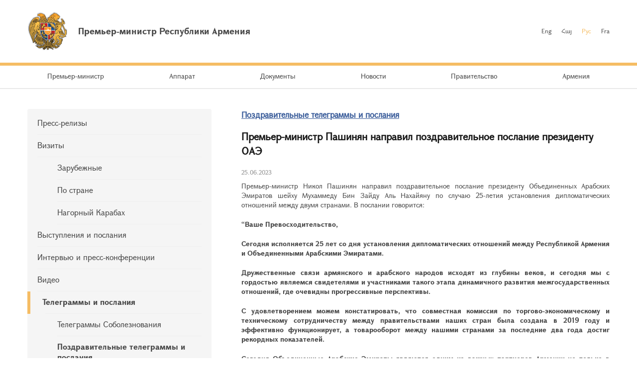

--- FILE ---
content_type: text/html; charset=UTF-8
request_url: https://www.primeminister.am/ru/congratulatory/item/2023/06/25/Nikol-Pashinyan-Congratulation/
body_size: 4640
content:
<!DOCTYPE html>
<html lang="ru">
<head>
    <meta charset="utf-8" />
    <meta name="viewport" content="width=device-width" />
    <meta name="description" content="" />
    <meta name="keywords" content="" />
    <meta name="twitter:card" content="summary" />
    <meta name="twitter:site" content="@nikolpashinyan" />
            		    	<meta property="og:image" content="//www.primeminister.am/img/prime-minister.png" />
    	        
      <meta name="twitter:title" content="Премьер-министр Пашинян направил поздравительное послание президенту ОАЭ">
   <meta name="twitter:desciption" content="Премьер-министр Пашинян направил поздравительное послание президенту ОАЭ">
   <meta property="og:title" content="Премьер-министр Пашинян направил поздравительное послание президенту ОАЭ" />
          
    <meta property="og:type" content="website" />
    <meta name="format-detection" content="telephone=no" />
    <title>Премьер-министр Пашинян направил поздравительное послание президенту ОАЭ - Поздравительные телеграммы и послания  - Новости - Премьер-министр Республики Армения</title>
    <link rel="alternate" type="application/rss+xml" title="RSS" href="/rss/?l=ru" />
    <link rel="icon" href="/favicon.png" />
    <link rel="shortcut icon" href="/favicon.ico" />
    <link rel="stylesheet" href="/build/css/app-1601043149168.css?c=1" />
    <link rel="apple-touch-icon" sizes="57x57" href="/img/apple-touch-icon-57x57.png" />
    <link rel="apple-touch-icon" sizes="72x72" href="/img/apple-touch-icon-72x72.png" />
    <link rel="apple-touch-icon" sizes="114x114" href="/img/apple-touch-icon-114x114.png" />
    <script src="/build/js/top-libs-1601043149168.js"></script>
        
    <!-- Global site tag (gtag.js) - Google Analytics -->
	<script async src="https://www.googletagmanager.com/gtag/js?id=UA-2363425-57"></script>
	<script>
	  window.dataLayer = window.dataLayer || [];
	  function gtag(){dataLayer.push(arguments);}
	  gtag('js', new Date());
	
	  gtag('config', 'UA-2363425-57');
	</script>

    
    </head>
<body>
<header>
    <div class="top-box">
        <div class="center-1170 clear-fix">

            <div class="top-box__left fl">
                <a href="/ru/" class="top-box__logo db sprite-b pr">
                    <span class="table">
                        <span class="table-cell fb fs18">Премьер-министр Республики Армения</span>
                    </span>
                </a>
            </div>

            <div class="top-box__right fr">
				
                <ul class="language-list fr clear-fix">
                    <li class="language-list__item fl">
                        <a href="/en/congratulatory/item/2023/06/25/Nikol-Pashinyan-Congratulation/" class="language-list__link  fs12">Eng</a>
                    </li>
                    <li class="language-list__item fl">
                        <a href="/hy/congratulatory/item/2023/06/25/Nikol-Pashinyan-Congratulation/" class="language-list__link  fs12">Հայ</a>
                    </li>
                    <li class="language-list__item fl">
                        <a href="/ru/congratulatory/item/2023/06/25/Nikol-Pashinyan-Congratulation/" class="language-list__link language-list__link--active fs12">Рус</a>
                    </li>
                    <li class="language-list__item fl">
                        <a href="/fr/congratulatory/item/2023/06/25/Nikol-Pashinyan-Congratulation/" class="language-list__link  fs12">Fra</a>
                    </li>
                </ul>
                
				
            </div>

        </div>
    </div>

    <div class="menu-wrapper">

        <div class="center-1170">
            <nav class="menu">
                <ul class="menu__list">
					                    <li class="menu__item ver-top-box">
                        <a href="/ru/pm-pashinyan" class="menu__link db fs14">Премьер-министр</a>
                    </li>
                                        <li class="menu__item ver-top-box">
                        <a href="http://www.gov.am/ru/staff-structure/" class="menu__link db fs14">Аппарат </a>
                    </li>
                                        <li class="menu__item ver-top-box">
                        <a href="/ru/instructions/" class="menu__link db fs14">Документы</a>
                    </li>
                                        <li class="menu__item ver-top-box">
                        <a href="/ru/press-release/" class="menu__link db fs14">Новости</a>
                    </li>
                                        <li class="menu__item ver-top-box">
                        <a href="http://www.gov.am/ru/structure/" class="menu__link db fs14">Правительство</a>
                    </li>
                                        <li class="menu__item ver-top-box">
                        <a href="/ru/general-information/" class="menu__link db fs14">Армения </a>
                    </li>
                                    </ul>
            </nav>
        </div>

       

    </div>

</header>

<main><div class="inner-wrapper">

    <div class="center-1170 clear-fix">

        <div class="inner-wrapper__left fl">
	        	         <div id="burger" class="dn">
	            <div class="lines line-1"></div>
	            <div class="lines line-2"></div>
	            <div class="lines line-3"></div>
	        </div>

            <ul class="second-menu-list">
	            	            	<li class="second-menu-list__item">
	                    <a href="/ru/press-release/" class="second-menu-list__link db pr trans-background" >Пресс-релизы </a>
	                   	                </li>
	            	            	<li class="second-menu-list__item">
	                    <a href="/ru/foreign-visits/" class="second-menu-list__link db pr trans-background" >Визиты </a>
	                   <ul class="second-menu-list--next-level">
	                    																								<li><a href="/ru/foreign-visits/" class="second-menu-list__link db pr trans-background">Зарубежные </a></li>
																																													<li><a href="/ru/domestic-visits/" class="second-menu-list__link db pr trans-background">По стране</a></li>
																																													<li><a href="/ru/Nagorno-Karabakh-visits/" class="second-menu-list__link db pr trans-background">Нагорный Карабах</a></li>
																											</ul>
							                </li>
	            	            	<li class="second-menu-list__item">
	                    <a href="/ru/statements-and-messages/" class="second-menu-list__link db pr trans-background" >Выступления и послания </a>
	                   	                </li>
	            	            	<li class="second-menu-list__item">
	                    <a href="/ru/interviews-and-press-conferences/" class="second-menu-list__link db pr trans-background" >Интервью и пресс-конференции </a>
	                   	                </li>
	            	            	<li class="second-menu-list__item">
	                    <a href="/ru/videos/" class="second-menu-list__link db pr trans-background" >Видео </a>
	                   	                </li>
	            	            	<li class="second-menu-list__item">
	                    <a href="/ru/condolence/" class="second-menu-list__link db pr trans-background" >Телеграммы и послания </a>
	                   <ul class="second-menu-list--next-level">
	                    																								<li><a href="/ru/condolence/" class="second-menu-list__link db pr trans-background">Телеграммы Соболезнования </a></li>
																																													<li><a href="/ru/congratulatory/" class="second-menu-list__link db pr trans-background fb">Поздравительные телеграммы и послания </a></li>
																											</ul>
							                </li>
	            	            	<li class="second-menu-list__item">
	                    <a href="/ru/media-accreditation/" class="second-menu-list__link db pr trans-background" >Аккредитация СМИ</a>
	                   	                </li>
	                        </ul>
            

        </div>

        <div class="inner-wrapper__right">
	        <div >
																				


	


			<div class="static-content fs14 pb-none">
				<h5><a href="/ru/congratulatory/" class="ii1">Поздравительные телеграммы и послания</a> </h5>
				<h3>Премьер-министр Пашинян направил поздравительное послание президенту ОАЭ</h3>
				<div class="search__date fs12">25.06.2023</div>
			</div>
			
			<div class="static-content fs14 pb-none">
								
				
								<div class="news-text">
										<p style="text-align: justify;">Премьер-министр Никол Пашинян направил поздравительное послание президенту Объединенных Арабских Эмиратов шейху Мухаммеду Бин Зайду Аль Нахайяну  по случаю 25-летия установления дипломатических отношений между двумя странами. В послании говорится:</p>
<p style="text-align: justify;"><strong>&ldquo;Ваше Превосходительство,</strong></p>
<p style="text-align: justify;"><strong>Сегодня исполняется 25 лет со дня установления дипломатических отношений между Республикой Армения и Объединенными Арабскими Эмиратами.</strong></p>
<p style="text-align: justify;"><strong>Дружественные связи армянского и арабского народов исходят из глубины веков, и сегодня мы с гордостью являемся свидетелями и участниками такого этапа динамичного развития межгосударственных отношений, где очевидны прогрессивные перспективы.</strong></p>
<p style="text-align: justify;"><strong> С удовлетворением можем констатировать, что совместная комиссия по торгово-экономическому и техническому сотрудничеству между правительствами наших стран была создана в 2019 году и эффективно функционирует, а товарооборот между нашими странами за последние два года достиг рекордных показателей.</strong></p>
<p style="text-align: justify;"><strong>Сегодня Объединенные Арабские Эмираты являются одним из важных партнеров Армении не только в плане реализации взаимовыгодных проектов регионального значения и оздоровления бизнес-атмосферы, но и в плане углубления межцивилизационного диалога.</strong></p>
<p style="text-align: justify;"><strong>Надеюсь, что совместными усилиями в ближайшие годы мы сможем насытить повестку армяно-эмиратского двустороннего сотрудничества новыми инициативами и программами на благо наших государств и дружественных народов.</strong></p>
<p style="text-align: justify;"><strong>Пользуясь случаем, подтверждаю свое намерение прилагать личные усилия для укрепления и углубления основанного на уважении и взаимном доверии сотрудничества между нашими странами&rdquo;.<br />
&nbsp;</strong></p>
				</div>
				
				
				<p><a href="/ru/congratulatory/">&larr; К списку</a></p>
			</div>

							
						<div class="soc-box clear-fix">
                <button id="print" class="soc-box__print sprite-b ver-top-box fs12 pr" type="button">Печать</button>
                <div class="soc-box__inline fr">

                    <!-- AddThis Button BEGIN -->
                    <div class="addthis_toolbox addthis_default_style ">
                        <a class="addthis_button_facebook"></a>
                        <a class="addthis_button_twitter"></a>
                        <a class="addthis_button_blogger"></a>
                        <a class="addthis_button_livejournal"></a>
                        <a class="addthis_button_favorites"></a>
                        <a class="addthis_button_email"></a>
                        <a class="addthis_button_print"></a>
                        <a class="addthis_button_compact"></a>
                        <a class="addthis_counter addthis_bubble_style"></a>
                    </div>
                    <script src="//s7.addthis.com/js/250/addthis_widget.js#pubid=xa-4dc23e645fbc1b2b" defer></script>
                    <!-- AddThis Button END -->

                </div>
            </div>
            
           
			</div>
        </div>

    </div>

</div></main>

<footer>

    <div class="center-1170">

        <div class="footer__top clear-fix">

            <a href="/ru/" class="footer__top-link db fl fs18 pr sprite-b">Премьер-министр Республики Армения</a>

            <ul class="footer__list fr">
                <li class="footer__item ver-top-box">
                    <a href="mailto:webmaster@primeminister.am" class="footer__link db fs14">Вебмастер</a>
                </li><li class="footer__item ver-top-box">
                    <a href="/ru/links/" class="footer__link db fs14">Ссылки</a>
                </li><li class="footer__item ver-top-box">
                    <a href="/ru/sitemap/" class="footer__link db fs14">Карта сайта</a>
                </li>
            </ul>

        </div>
        
        <ul class="footer__socials">
			<li class="footer__socials-item">
			    <a href="https://www.facebook.com/nikol.pashinyan/" class="footer__socials-link footer__socials-link--fb db pr" target="_blank"></a>
			</li>
			<li class="footer__socials-item">
			    <a href="https://twitter.com/nikolpashinyan" class="footer__socials-link footer__socials-link--tw db pr" target="_blank"></a>
			</li>
			<li class="footer__socials-item">
			    <a href="https://www.instagram.com/nikolpashinyan_official/" class="footer__socials-link footer__socials-link--ig db pr" target="_blank"></a>
			</li>
			<li class="footer__socials-item">
			    <a href="https://www.youtube.com/user/PashinyanNikol/featured" class="footer__socials-link footer__socials-link--yt db pr" target="_blank"></a>
			</li>
		</ul> 

        <div class="footer__bottom tc">
            <p class="footer__bottom-text fs12">&copy; 2026 Аппарат Премьер-министра Республики Армения<br />Все права защищены.<br />
<a href="http://creativecommons.org/licenses/by-nd/3.0/" rel="external"><img src="/img/cc80x15.png" alt="" ></a><br />
<br />
Адрес: Республика Армения, г. Ереван, 0010, Площадь Республики, Правительственный дом, 1</p>
        </div>

    </div>

</footer>

<script src="/build/js/libs-1601043149168.js"></script>
	</body>
</html>